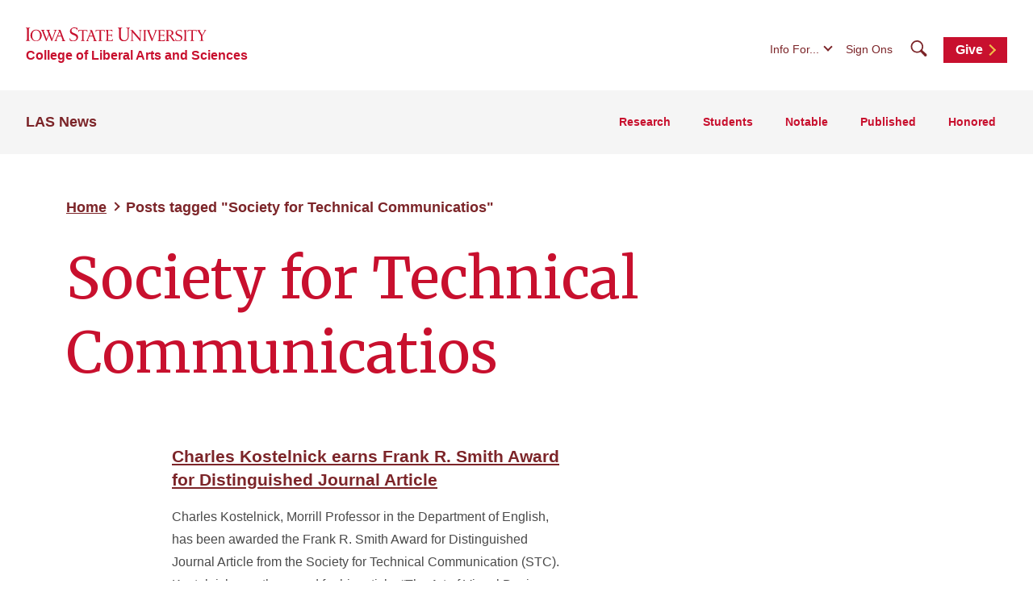

--- FILE ---
content_type: text/html; charset=UTF-8
request_url: https://news.las.iastate.edu/tag/society-for-technical-communicatios/
body_size: 38579
content:
<!doctype html>
<!--[if lt IE 9]><html class="no-js no-svg ie lt-ie9 lt-ie8 lt-ie7" lang="en-US"> <![endif]-->
<!--[if IE 9]><html class="no-js no-svg ie ie9 lt-ie9 lt-ie8" lang="en-US"> <![endif]-->
<!--[if gt IE 9]><!-->
<html class="no-js no-svg" lang="en-US"> <!--<![endif]-->
<head>
    <meta charset="UTF-8"/>
    <meta name="description" content="Iowa State University">
        <meta http-equiv="Content-Type" content="text/html; charset=UTF-8"/>
    <meta http-equiv="X-UA-Compatible" content="IE=edge">
    <meta name="viewport" content="width=device-width, initial-scale=1">
    <link rel="author" href="https://news.las.iastate.edu/wp-content/themes/iastate22-las-child/humans.txt"/>
    <link rel="profile" href="http://gmpg.org/xfn/11">
    <link rel="preconnect" href="https://fonts.googleapis.com">
    <link rel="preconnect" href="https://fonts.gstatic.com" crossorigin>
    <link href="https://fonts.googleapis.com/css2?family=Merriweather:wght@400;700&display=swap" rel="stylesheet">
    <meta name='robots' content='index, follow, max-image-preview:large, max-snippet:-1, max-video-preview:-1' />

	<!-- This site is optimized with the Yoast SEO plugin v26.6 - https://yoast.com/wordpress/plugins/seo/ -->
	<title>Society for Technical Communicatios Archives - LAS News</title>
	<link rel="canonical" href="https://news.las.iastate.edu/tag/society-for-technical-communicatios/" />
	<meta property="og:locale" content="en_US" />
	<meta property="og:type" content="article" />
	<meta property="og:title" content="Society for Technical Communicatios Archives - LAS News" />
	<meta property="og:url" content="https://news.las.iastate.edu/tag/society-for-technical-communicatios/" />
	<meta property="og:site_name" content="LAS News" />
	<meta name="twitter:card" content="summary_large_image" />
	<meta name="twitter:site" content="@las_iastate" />
	<script type="application/ld+json" class="yoast-schema-graph">{"@context":"https://schema.org","@graph":[{"@type":"CollectionPage","@id":"https://news.las.iastate.edu/tag/society-for-technical-communicatios/","url":"https://news.las.iastate.edu/tag/society-for-technical-communicatios/","name":"Society for Technical Communicatios Archives - LAS News","isPartOf":{"@id":"https://news.las.iastate.edu/#website"},"breadcrumb":{"@id":"https://news.las.iastate.edu/tag/society-for-technical-communicatios/#breadcrumb"},"inLanguage":"en-US"},{"@type":"BreadcrumbList","@id":"https://news.las.iastate.edu/tag/society-for-technical-communicatios/#breadcrumb","itemListElement":[{"@type":"ListItem","position":1,"name":"Home","item":"https://news.las.iastate.edu/"},{"@type":"ListItem","position":2,"name":"Society for Technical Communicatios"}]},{"@type":"WebSite","@id":"https://news.las.iastate.edu/#website","url":"https://news.las.iastate.edu/","name":"LAS News","description":"Iowa State University","potentialAction":[{"@type":"SearchAction","target":{"@type":"EntryPoint","urlTemplate":"https://news.las.iastate.edu/?s={search_term_string}"},"query-input":{"@type":"PropertyValueSpecification","valueRequired":true,"valueName":"search_term_string"}}],"inLanguage":"en-US"}]}</script>
	<!-- / Yoast SEO plugin. -->


<link rel='dns-prefetch' href='//kit.fontawesome.com' />
<link rel="alternate" type="application/rss+xml" title="LAS News &raquo; Feed" href="https://news.las.iastate.edu/feed/" />
<link rel="alternate" type="application/rss+xml" title="LAS News &raquo; Comments Feed" href="https://news.las.iastate.edu/comments/feed/" />
<link rel="alternate" type="application/rss+xml" title="LAS News &raquo; Society for Technical Communicatios Tag Feed" href="https://news.las.iastate.edu/tag/society-for-technical-communicatios/feed/" />
<style id='wp-img-auto-sizes-contain-inline-css' type='text/css'>
img:is([sizes=auto i],[sizes^="auto," i]){contain-intrinsic-size:3000px 1500px}
/*# sourceURL=wp-img-auto-sizes-contain-inline-css */
</style>
<link rel='stylesheet' id='default-css' href='https://news.las.iastate.edu/wp-content/themes/iastate22-las-child/style.css?ver=6.9' type='text/css' media='all' />
<style id='wp-emoji-styles-inline-css' type='text/css'>

	img.wp-smiley, img.emoji {
		display: inline !important;
		border: none !important;
		box-shadow: none !important;
		height: 1em !important;
		width: 1em !important;
		margin: 0 0.07em !important;
		vertical-align: -0.1em !important;
		background: none !important;
		padding: 0 !important;
	}
/*# sourceURL=wp-emoji-styles-inline-css */
</style>
<link rel='stylesheet' id='wp-block-library-css' href='https://news.las.iastate.edu/wp-includes/css/dist/block-library/style.min.css?ver=6.9' type='text/css' media='all' />
<style id='global-styles-inline-css' type='text/css'>
:root{--wp--preset--aspect-ratio--square: 1;--wp--preset--aspect-ratio--4-3: 4/3;--wp--preset--aspect-ratio--3-4: 3/4;--wp--preset--aspect-ratio--3-2: 3/2;--wp--preset--aspect-ratio--2-3: 2/3;--wp--preset--aspect-ratio--16-9: 16/9;--wp--preset--aspect-ratio--9-16: 9/16;--wp--preset--color--black: #000000;--wp--preset--color--cyan-bluish-gray: #abb8c3;--wp--preset--color--white: #ffffff;--wp--preset--color--pale-pink: #f78da7;--wp--preset--color--vivid-red: #cf2e2e;--wp--preset--color--luminous-vivid-orange: #ff6900;--wp--preset--color--luminous-vivid-amber: #fcb900;--wp--preset--color--light-green-cyan: #7bdcb5;--wp--preset--color--vivid-green-cyan: #00d084;--wp--preset--color--pale-cyan-blue: #8ed1fc;--wp--preset--color--vivid-cyan-blue: #0693e3;--wp--preset--color--vivid-purple: #9b51e0;--wp--preset--color--iastate-cardinal: #c8102e;--wp--preset--color--iastate-burgundy: #7c2529;--wp--preset--color--iastate-dark-gray: #4a4a4a;--wp--preset--color--iastate-gold: #f1be48;--wp--preset--color--iastate-light-gray: #f5f5f5;--wp--preset--color--iastate-midnight: #003d4c;--wp--preset--color--iastate-medium-gray: #ebebeb;--wp--preset--color--off-white: #f3f3f3;--wp--preset--color--gray-2: #e0e0e0;--wp--preset--color--gray-3: #567078;--wp--preset--color--gray-4: #707070;--wp--preset--color--gray-blue: #07333e;--wp--preset--gradient--vivid-cyan-blue-to-vivid-purple: linear-gradient(135deg,rgb(6,147,227) 0%,rgb(155,81,224) 100%);--wp--preset--gradient--light-green-cyan-to-vivid-green-cyan: linear-gradient(135deg,rgb(122,220,180) 0%,rgb(0,208,130) 100%);--wp--preset--gradient--luminous-vivid-amber-to-luminous-vivid-orange: linear-gradient(135deg,rgb(252,185,0) 0%,rgb(255,105,0) 100%);--wp--preset--gradient--luminous-vivid-orange-to-vivid-red: linear-gradient(135deg,rgb(255,105,0) 0%,rgb(207,46,46) 100%);--wp--preset--gradient--very-light-gray-to-cyan-bluish-gray: linear-gradient(135deg,rgb(238,238,238) 0%,rgb(169,184,195) 100%);--wp--preset--gradient--cool-to-warm-spectrum: linear-gradient(135deg,rgb(74,234,220) 0%,rgb(151,120,209) 20%,rgb(207,42,186) 40%,rgb(238,44,130) 60%,rgb(251,105,98) 80%,rgb(254,248,76) 100%);--wp--preset--gradient--blush-light-purple: linear-gradient(135deg,rgb(255,206,236) 0%,rgb(152,150,240) 100%);--wp--preset--gradient--blush-bordeaux: linear-gradient(135deg,rgb(254,205,165) 0%,rgb(254,45,45) 50%,rgb(107,0,62) 100%);--wp--preset--gradient--luminous-dusk: linear-gradient(135deg,rgb(255,203,112) 0%,rgb(199,81,192) 50%,rgb(65,88,208) 100%);--wp--preset--gradient--pale-ocean: linear-gradient(135deg,rgb(255,245,203) 0%,rgb(182,227,212) 50%,rgb(51,167,181) 100%);--wp--preset--gradient--electric-grass: linear-gradient(135deg,rgb(202,248,128) 0%,rgb(113,206,126) 100%);--wp--preset--gradient--midnight: linear-gradient(135deg,rgb(2,3,129) 0%,rgb(40,116,252) 100%);--wp--preset--gradient--iastate-red-and-gold-gradient: linear-gradient(135deg,rgba(200,16,46) 49.9%,rgb(241,190,72, 0.36) 50%);--wp--preset--font-size--small: 1rem;--wp--preset--font-size--medium: 1.4rem;--wp--preset--font-size--large: 1.5rem;--wp--preset--font-size--x-large: 42px;--wp--preset--font-size--extra-large: 2rem;--wp--preset--font-family--isu-sans-serif: "Arial", "Helvetica Neue", sans-serif;--wp--preset--font-family--isu-serif: "Merriweather", serif;--wp--preset--spacing--20: 0.44rem;--wp--preset--spacing--30: 0.67rem;--wp--preset--spacing--40: 1rem;--wp--preset--spacing--50: 1.5rem;--wp--preset--spacing--60: 2.25rem;--wp--preset--spacing--70: 3.38rem;--wp--preset--spacing--80: 5.06rem;--wp--preset--shadow--natural: 6px 6px 9px rgba(0, 0, 0, 0.2);--wp--preset--shadow--deep: 12px 12px 50px rgba(0, 0, 0, 0.4);--wp--preset--shadow--sharp: 6px 6px 0px rgba(0, 0, 0, 0.2);--wp--preset--shadow--outlined: 6px 6px 0px -3px rgb(255, 255, 255), 6px 6px rgb(0, 0, 0);--wp--preset--shadow--crisp: 6px 6px 0px rgb(0, 0, 0);}:root { --wp--style--global--content-size: 1112px;--wp--style--global--wide-size: 1112px; }:where(body) { margin: 0; }.wp-site-blocks > .alignleft { float: left; margin-right: 2em; }.wp-site-blocks > .alignright { float: right; margin-left: 2em; }.wp-site-blocks > .aligncenter { justify-content: center; margin-left: auto; margin-right: auto; }:where(.is-layout-flex){gap: 0.5em;}:where(.is-layout-grid){gap: 0.5em;}.is-layout-flow > .alignleft{float: left;margin-inline-start: 0;margin-inline-end: 2em;}.is-layout-flow > .alignright{float: right;margin-inline-start: 2em;margin-inline-end: 0;}.is-layout-flow > .aligncenter{margin-left: auto !important;margin-right: auto !important;}.is-layout-constrained > .alignleft{float: left;margin-inline-start: 0;margin-inline-end: 2em;}.is-layout-constrained > .alignright{float: right;margin-inline-start: 2em;margin-inline-end: 0;}.is-layout-constrained > .aligncenter{margin-left: auto !important;margin-right: auto !important;}.is-layout-constrained > :where(:not(.alignleft):not(.alignright):not(.alignfull)){max-width: var(--wp--style--global--content-size);margin-left: auto !important;margin-right: auto !important;}.is-layout-constrained > .alignwide{max-width: var(--wp--style--global--wide-size);}body .is-layout-flex{display: flex;}.is-layout-flex{flex-wrap: wrap;align-items: center;}.is-layout-flex > :is(*, div){margin: 0;}body .is-layout-grid{display: grid;}.is-layout-grid > :is(*, div){margin: 0;}body{background-color: var(--wp--preset--color--white);color: var(--wp--preset--color--iastate-dark-gray);font-family: var(--wp--preset--font-family--isu-sans-serif);font-size: var(--wp--preset--font-size--extra-small);line-height: 1.5;padding-top: 0px;padding-right: 0px;padding-bottom: 0px;padding-left: 0px;}a:where(:not(.wp-element-button)){color: var(--wp--preset--color--iastate-burgundy);font-family: var(--wp--preset--font-family--isu-sans-serif);font-weight: 700;text-decoration: underline;text-transform: color .2s ease-in-out;}:root :where(a:where(:not(.wp-element-button)):hover){color: var(--wp--preset--color--iastate-cardinal);}h1{color: var(--wp--preset--color--iastate-cardinal);font-family: var(--wp--preset--font-family--merriweather);}h2{color: var(--wp--preset--color--iastate-cardinal);font-family: var(--wp--preset--font-family--merriweather);}h3{color: var(--wp--preset--color--iastate-cardinal);font-family: var(--wp--preset--font-family--isu-sans-serif);}h4{color: var(--wp--preset--color--iastate-burgundy);font-family: var(--wp--preset--font-family--isu-sans-serif);}h5{color: var(--wp--preset--color--iastate-burgundy);font-family: var(--wp--preset--font-family--isu-sans-serif);}h6{color: var(--wp--preset--color--iastate-burgundy);font-family: var(--wp--preset--font-family--isu-sans-serif);}:root :where(.wp-element-button, .wp-block-button__link){background-color: #32373c;border-width: 0;color: #fff;font-family: inherit;font-size: inherit;font-style: inherit;font-weight: inherit;letter-spacing: inherit;line-height: inherit;padding-top: calc(0.667em + 2px);padding-right: calc(1.333em + 2px);padding-bottom: calc(0.667em + 2px);padding-left: calc(1.333em + 2px);text-decoration: none;text-transform: inherit;}.has-black-color{color: var(--wp--preset--color--black) !important;}.has-cyan-bluish-gray-color{color: var(--wp--preset--color--cyan-bluish-gray) !important;}.has-white-color{color: var(--wp--preset--color--white) !important;}.has-pale-pink-color{color: var(--wp--preset--color--pale-pink) !important;}.has-vivid-red-color{color: var(--wp--preset--color--vivid-red) !important;}.has-luminous-vivid-orange-color{color: var(--wp--preset--color--luminous-vivid-orange) !important;}.has-luminous-vivid-amber-color{color: var(--wp--preset--color--luminous-vivid-amber) !important;}.has-light-green-cyan-color{color: var(--wp--preset--color--light-green-cyan) !important;}.has-vivid-green-cyan-color{color: var(--wp--preset--color--vivid-green-cyan) !important;}.has-pale-cyan-blue-color{color: var(--wp--preset--color--pale-cyan-blue) !important;}.has-vivid-cyan-blue-color{color: var(--wp--preset--color--vivid-cyan-blue) !important;}.has-vivid-purple-color{color: var(--wp--preset--color--vivid-purple) !important;}.has-iastate-cardinal-color{color: var(--wp--preset--color--iastate-cardinal) !important;}.has-iastate-burgundy-color{color: var(--wp--preset--color--iastate-burgundy) !important;}.has-iastate-dark-gray-color{color: var(--wp--preset--color--iastate-dark-gray) !important;}.has-iastate-gold-color{color: var(--wp--preset--color--iastate-gold) !important;}.has-iastate-light-gray-color{color: var(--wp--preset--color--iastate-light-gray) !important;}.has-iastate-midnight-color{color: var(--wp--preset--color--iastate-midnight) !important;}.has-iastate-medium-gray-color{color: var(--wp--preset--color--iastate-medium-gray) !important;}.has-off-white-color{color: var(--wp--preset--color--off-white) !important;}.has-gray-2-color{color: var(--wp--preset--color--gray-2) !important;}.has-gray-3-color{color: var(--wp--preset--color--gray-3) !important;}.has-gray-4-color{color: var(--wp--preset--color--gray-4) !important;}.has-gray-blue-color{color: var(--wp--preset--color--gray-blue) !important;}.has-black-background-color{background-color: var(--wp--preset--color--black) !important;}.has-cyan-bluish-gray-background-color{background-color: var(--wp--preset--color--cyan-bluish-gray) !important;}.has-white-background-color{background-color: var(--wp--preset--color--white) !important;}.has-pale-pink-background-color{background-color: var(--wp--preset--color--pale-pink) !important;}.has-vivid-red-background-color{background-color: var(--wp--preset--color--vivid-red) !important;}.has-luminous-vivid-orange-background-color{background-color: var(--wp--preset--color--luminous-vivid-orange) !important;}.has-luminous-vivid-amber-background-color{background-color: var(--wp--preset--color--luminous-vivid-amber) !important;}.has-light-green-cyan-background-color{background-color: var(--wp--preset--color--light-green-cyan) !important;}.has-vivid-green-cyan-background-color{background-color: var(--wp--preset--color--vivid-green-cyan) !important;}.has-pale-cyan-blue-background-color{background-color: var(--wp--preset--color--pale-cyan-blue) !important;}.has-vivid-cyan-blue-background-color{background-color: var(--wp--preset--color--vivid-cyan-blue) !important;}.has-vivid-purple-background-color{background-color: var(--wp--preset--color--vivid-purple) !important;}.has-iastate-cardinal-background-color{background-color: var(--wp--preset--color--iastate-cardinal) !important;}.has-iastate-burgundy-background-color{background-color: var(--wp--preset--color--iastate-burgundy) !important;}.has-iastate-dark-gray-background-color{background-color: var(--wp--preset--color--iastate-dark-gray) !important;}.has-iastate-gold-background-color{background-color: var(--wp--preset--color--iastate-gold) !important;}.has-iastate-light-gray-background-color{background-color: var(--wp--preset--color--iastate-light-gray) !important;}.has-iastate-midnight-background-color{background-color: var(--wp--preset--color--iastate-midnight) !important;}.has-iastate-medium-gray-background-color{background-color: var(--wp--preset--color--iastate-medium-gray) !important;}.has-off-white-background-color{background-color: var(--wp--preset--color--off-white) !important;}.has-gray-2-background-color{background-color: var(--wp--preset--color--gray-2) !important;}.has-gray-3-background-color{background-color: var(--wp--preset--color--gray-3) !important;}.has-gray-4-background-color{background-color: var(--wp--preset--color--gray-4) !important;}.has-gray-blue-background-color{background-color: var(--wp--preset--color--gray-blue) !important;}.has-black-border-color{border-color: var(--wp--preset--color--black) !important;}.has-cyan-bluish-gray-border-color{border-color: var(--wp--preset--color--cyan-bluish-gray) !important;}.has-white-border-color{border-color: var(--wp--preset--color--white) !important;}.has-pale-pink-border-color{border-color: var(--wp--preset--color--pale-pink) !important;}.has-vivid-red-border-color{border-color: var(--wp--preset--color--vivid-red) !important;}.has-luminous-vivid-orange-border-color{border-color: var(--wp--preset--color--luminous-vivid-orange) !important;}.has-luminous-vivid-amber-border-color{border-color: var(--wp--preset--color--luminous-vivid-amber) !important;}.has-light-green-cyan-border-color{border-color: var(--wp--preset--color--light-green-cyan) !important;}.has-vivid-green-cyan-border-color{border-color: var(--wp--preset--color--vivid-green-cyan) !important;}.has-pale-cyan-blue-border-color{border-color: var(--wp--preset--color--pale-cyan-blue) !important;}.has-vivid-cyan-blue-border-color{border-color: var(--wp--preset--color--vivid-cyan-blue) !important;}.has-vivid-purple-border-color{border-color: var(--wp--preset--color--vivid-purple) !important;}.has-iastate-cardinal-border-color{border-color: var(--wp--preset--color--iastate-cardinal) !important;}.has-iastate-burgundy-border-color{border-color: var(--wp--preset--color--iastate-burgundy) !important;}.has-iastate-dark-gray-border-color{border-color: var(--wp--preset--color--iastate-dark-gray) !important;}.has-iastate-gold-border-color{border-color: var(--wp--preset--color--iastate-gold) !important;}.has-iastate-light-gray-border-color{border-color: var(--wp--preset--color--iastate-light-gray) !important;}.has-iastate-midnight-border-color{border-color: var(--wp--preset--color--iastate-midnight) !important;}.has-iastate-medium-gray-border-color{border-color: var(--wp--preset--color--iastate-medium-gray) !important;}.has-off-white-border-color{border-color: var(--wp--preset--color--off-white) !important;}.has-gray-2-border-color{border-color: var(--wp--preset--color--gray-2) !important;}.has-gray-3-border-color{border-color: var(--wp--preset--color--gray-3) !important;}.has-gray-4-border-color{border-color: var(--wp--preset--color--gray-4) !important;}.has-gray-blue-border-color{border-color: var(--wp--preset--color--gray-blue) !important;}.has-vivid-cyan-blue-to-vivid-purple-gradient-background{background: var(--wp--preset--gradient--vivid-cyan-blue-to-vivid-purple) !important;}.has-light-green-cyan-to-vivid-green-cyan-gradient-background{background: var(--wp--preset--gradient--light-green-cyan-to-vivid-green-cyan) !important;}.has-luminous-vivid-amber-to-luminous-vivid-orange-gradient-background{background: var(--wp--preset--gradient--luminous-vivid-amber-to-luminous-vivid-orange) !important;}.has-luminous-vivid-orange-to-vivid-red-gradient-background{background: var(--wp--preset--gradient--luminous-vivid-orange-to-vivid-red) !important;}.has-very-light-gray-to-cyan-bluish-gray-gradient-background{background: var(--wp--preset--gradient--very-light-gray-to-cyan-bluish-gray) !important;}.has-cool-to-warm-spectrum-gradient-background{background: var(--wp--preset--gradient--cool-to-warm-spectrum) !important;}.has-blush-light-purple-gradient-background{background: var(--wp--preset--gradient--blush-light-purple) !important;}.has-blush-bordeaux-gradient-background{background: var(--wp--preset--gradient--blush-bordeaux) !important;}.has-luminous-dusk-gradient-background{background: var(--wp--preset--gradient--luminous-dusk) !important;}.has-pale-ocean-gradient-background{background: var(--wp--preset--gradient--pale-ocean) !important;}.has-electric-grass-gradient-background{background: var(--wp--preset--gradient--electric-grass) !important;}.has-midnight-gradient-background{background: var(--wp--preset--gradient--midnight) !important;}.has-iastate-red-and-gold-gradient-gradient-background{background: var(--wp--preset--gradient--iastate-red-and-gold-gradient) !important;}.has-small-font-size{font-size: var(--wp--preset--font-size--small) !important;}.has-medium-font-size{font-size: var(--wp--preset--font-size--medium) !important;}.has-large-font-size{font-size: var(--wp--preset--font-size--large) !important;}.has-x-large-font-size{font-size: var(--wp--preset--font-size--x-large) !important;}.has-extra-large-font-size{font-size: var(--wp--preset--font-size--extra-large) !important;}.has-isu-sans-serif-font-family{font-family: var(--wp--preset--font-family--isu-sans-serif) !important;}.has-isu-serif-font-family{font-family: var(--wp--preset--font-family--isu-serif) !important;}
/*# sourceURL=global-styles-inline-css */
</style>

<link rel='stylesheet' id='screen-css' href='https://news.las.iastate.edu/wp-content/themes/iastate22-wordpress/vendor/iastate/frontend-component-library/build/css/index.css?ver=1.0.03' type='text/css' media='screen' />
<link rel='stylesheet' id='printcss-css' href='https://news.las.iastate.edu/wp-content/themes/iastate22-wordpress/vendor/iastate/frontend-component-library/build/css/print.css?ver=1.0.03' type='text/css' media='print' />
<link rel='stylesheet' id='wp_only-css' href='https://news.las.iastate.edu/wp-content/themes/iastate22-wordpress/wp_components/build/css/index.css?ver=1.0.03' type='text/css' media='screen' />
<link rel='stylesheet' id='tablepress-default-css' href='https://news.las.iastate.edu/wp-content/plugins/tablepress/css/build/default.css?ver=3.2.6' type='text/css' media='all' />
<meta name="generator" content="WordPress 6.9" />
<script src='https://wp.las.iastate.edu/?dm=2034c77975d8ed9fc352392ef38ac93b&amp;action=load&amp;blogid=139&amp;siteid=1&amp;t=756447545&amp;back=https%3A%2F%2Fnews.las.iastate.edu%2Ftag%2Fsociety-for-technical-communicatios%2F' type='text/javascript'></script><style type="text/css">
.feedzy-rss-link-icon:after {
	content: url("https://news.las.iastate.edu/wp-content/plugins/feedzy-rss-feeds/img/external-link.png");
	margin-left: 3px;
}
</style>
		<!-- Google Tag Manager -->
<script>(function(w,d,s,l,i){w[l]=w[l]||[];w[l].push({'gtm.start':
new Date().getTime(),event:'gtm.js'});var f=d.getElementsByTagName(s)[0],
j=d.createElement(s),dl=l!='dataLayer'?'&l='+l:'';j.async=true;j.src=
'https://www.googletagmanager.com/gtm.js?id='+i+dl;f.parentNode.insertBefore(j,f);
})(window,document,'script','dataLayer','GTM-MJMTL7VB');</script>
<!-- End Google Tag Manager -->

<script type="application/ld+json">
    {
      "@context" : "https://schema.org",
      "@type" : "WebSite",
      "name" : "Iowa State University College of Liberal Arts and Sciences News",
      "url" : "https://news.las.iastate.edu/"
    }
  </script>
		<style type="text/css" id="wp-custom-css">
			.hero--news-article__attribution {
    display: none;
}


.text-content figure figcaption {
    padding-right: 5px;
}		</style>
		
    <link rel="icon" type="image/x-icon" href="https://cdn.theme.iastate.edu/favicon/favicon.ico">
    <link rel="icon" type="image/png" href="https://cdn.theme.iastate.edu/favicon/favicon.png">
    <link rel="icon" href="https://cdn.theme.iastate.edu/favicon/apple-touch-icon.png">
    <script>
        document.documentElement.classList.add('js');
    </script>
			</head>

<body class="archive tag tag-society-for-technical-communicatios tag-1468 wp-theme-iastate22-wordpress wp-child-theme-iastate22-las-child" data-template="base.twig">
<!-- Google Tag Manager (noscript) -->
<noscript><iframe src="https://www.googletagmanager.com/ns.html?id=GTM-MJMTL7VB"
height="0" width="0" style="display:none;visibility:hidden"></iframe></noscript>
<!-- End Google Tag Manager (noscript) -->

<a class="skip-link" href="#main-content">Skip To Main Content</a>
<div class="off-canvas">
	<div class="max-bound">
					<header class="site-header site-header--ecosystem">
	<div class="site-header__top">
		<div class="site-header__logo-name-wrap">
			<a href="https://www.iastate.edu/"
			   class="site-header__logo">
				<img
					src="https://cdn.theme.iastate.edu/img/iastate22/iowa-state-university-logo-no-tagline-red.svg"
					alt="Iowa State University">
			</a>
			<a class="site-header__parent-unit-name"
												href="https://las.iastate.edu">College of Liberal Arts and Sciences</a>		</div>
		<div class="site-header__website-title"><a href="https://news.las.iastate.edu">LAS News</a></div>
		<div class="site-header__utility-search-wrap">
							<nav class="site-header__utility" aria-label="Utility">
					<ul>
																			<li>
								<button class="site-header__utility-dropdown-trigger">Info For...</button>
								<ul class="site-header__utility-dropdown-menu" aria-hidden="true">
									<li>
										<a href="https://students.info.iastate.edu/" target="_blank">Current
											Students</a>
									</li>
									<li>
										<a href="https://facultystaff.info.iastate.edu" target="_blank">Faculty and
											Staff</a>
									</li>
								</ul>
							</li>
																			<li>
								<a href="https://login.iastate.edu/" target="_blank">Sign Ons</a>
							</li>
											</ul>
				</nav>
				<div class="site-header__search">
					<a href="#site-search" class="site-header__search-toggle">
						<span class="visible-for-screen-readers">Search</span>
						<span class="fak fa-iastate22-magnifying-glass" aria-hidden="true"></span>
					</a>
					<a href="#" class="site-header__search-close">
						<span class="visible-for-screen-readers">Close Search</span>
						<span class="fa-light fa-xmark"></span>
					</a>
					<form class="site-header__search-form-desktop" method="get" action="https://news.las.iastate.edu">
						
<label class="visible-for-screen-readers" for="searchForm_1">Search</label>
<input type="search" id="searchForm_1" name="s" placeholder="Search" class="site-search">
<button type="submit"><span class="fak fa-iastate22-magnifying-glass" aria-hidden="true"></span><span
		class="visible-for-screen-readers">Submit Search</span></button>

					</form>
				</div>
										<a
				class="site-header__utility-button" href="https://isu.foundation/las">Give
				<span></span></a>		</div>
	</div>
	<div class="site-header__main">
		<a href="#site-header-mega-menu" class="site-header__mega-menu-open" role="button"
		   aria-controls="site-header-mega-menu">
			<span class="visible-for-screen-readers">Toggle Menu</span>
			<span class="site-header__mega-menu-open-line-wrap">
        <span></span>
        <span></span>
        <span></span>
      </span>
		</a>
		<div class="site-header__mega-menu" id="site-header-mega-menu">
			<div class="site-header__mega-menu-inner">
				<div class="site-header__mega-menu-scroller">
					<noscript>
						<a href="#" role="button" class="nojs-close-menu">Close Main Menu</a>
					</noscript>
					<div>
						<div class="site-header__mega-menu-main">
							<div class="site-header__mega-menu-max-bound">
								<div class="site-header__website-title"><a
										href="https://news.las.iastate.edu">LAS News</a></div>
																	<nav class="site-header__mega-menu-main-nav" aria-label="Main">
										<ul>
																							<li class="site-header__parent-link-no-subnav-wrap" >
													<a class="site-header__parent-link-no-subnav"
													   href="https://news.las.iastate.edu/category/news/research/"
													   >Research</a>
																									</li>
																							<li class="site-header__parent-link-no-subnav-wrap" >
													<a class="site-header__parent-link-no-subnav"
													   href="https://news.las.iastate.edu/category/news/student/"
													   >Students</a>
																									</li>
																							<li class="site-header__parent-link-no-subnav-wrap" >
													<a class="site-header__parent-link-no-subnav"
													   href="https://news.las.iastate.edu/category/news/notable/"
													   >Notable</a>
																									</li>
																							<li class="site-header__parent-link-no-subnav-wrap" >
													<a class="site-header__parent-link-no-subnav"
													   href="https://news.las.iastate.edu/published/"
													   >Published</a>
																									</li>
																							<li class="site-header__parent-link-no-subnav-wrap" >
													<a class="site-header__parent-link-no-subnav"
													   href="https://news.las.iastate.edu/honored/"
													   >Honored</a>
																									</li>
																					</ul>
									</nav>
															</div>
						</div>
						<div class="site-header__mega-menu-secondary">
							<div class="site-header__mega-menu-max-bound">
								<nav class="site-header__mega-menu-utility" aria-label="Utility">
									<ul>
																			</ul>
									<form class="site-header__search-form-mobile" method="get"
										  action="https://news.las.iastate.edu">
										
<label class="visible-for-screen-readers" for="searchForm_2">Search</label>
<input type="search" id="searchForm_2" name="s" placeholder="Search" class="site-search">
<button type="submit"><span class="fak fa-iastate22-magnifying-glass" aria-hidden="true"></span><span
		class="visible-for-screen-readers">Submit Search</span></button>

									</form>
								</nav>
							</div>
						</div>
					</div>
				</div>
			</div>
		</div>
	</div>
</header>
				<main id="main-content">
					<div class="outer-pad">
		<div class="hero hero--top-level-lp hero--top-level-lp--no-media">
			<div class="hero__text-wrap">
				<nav class="iastate22-breadcrumb" aria-label="Breadcrumb">
	<ol class="iastate22-breadcrumb__list">
		<li><a href="https://news.las.iastate.edu">Home</a></li><li><a aria-current="page">Posts tagged "Society for Technical Communicatios"</a></li>
	</ol>
</nav>
				<h1 class="hero__title">Society for Technical Communicatios</h1>
			</div>
		</div>

		<div class="card-set card-set--teaser">
			<ul>
									<li>
						<div
	class="tease tease-post iastate22-card iastate22-card--teaser iastate22-card--teaser-news clickable"
	id="tease-9717" data-clickable="true">
			<div class="iastate22-card__content">
			<a href="https://news.las.iastate.edu/2021/08/27/charles-kostelnick-earns-frank-r-smith-award-for-distinguished-journal-article/" class="iastate22-card__cta">Charles Kostelnick earns Frank R. Smith Award for Distinguished Journal Article</a>				<p class="iastate22-card__content-body">Charles Kostelnick, Morrill Professor in the Department of English, has been awarded the Frank R. Smith Award for Distinguished Journal Article from the Society for Technical Communication (STC).  Kostelnick won the award for his article, &#8220;The Art of Visual Design: The Rhetoric of Aesthetics in Technical Communication.&#8221; He will&hellip;</p>
							<p class="iastate22-card__content-date">August 27, 2021</p>
			</div>
	</div>
					</li>
							</ul>
		</div>

			</div>

		</main>
					<footer class="site-footer site-footer--ecosystem">
	<div class="site-footer__flex-wrap">
		<div class="site-footer__logo-social-links-wrap">
			<a href="https://www.iastate.edu" class="site-footer__logo">
				<img
					src="https://cdn.theme.iastate.edu/img/iastate22/iowa-state-university-logo-with-tagline-sci-tech.svg"
					alt="Iowa State University of Science and Technology" loading="lazy" width="516" height="69"/>
			</a>

							<ul class="site-footer__social">
											<li>
															<a href="http://www.facebook.com/LiberalArtsandSciencesISU" target="_blank">
									<i class="fa-brands fa-facebook" aria-hidden="true"></i>
									<span class="visible-for-screen-readers">Facebook</span>
								</a>
													</li>
											<li>
															<a href="https://www.instagram.com/las_iastate/" target="_blank">
									<i class="fak fa-iastate22-instagram" aria-hidden="true"></i>
									<span class="visible-for-screen-readers">instagram</span>
								</a>
													</li>
											<li>
															<a href="https://www.linkedin.com/edu/school?id=50016" target="_blank">
									<i class="fa-brands fa-linkedin" aria-hidden="true"></i>
									<span class="visible-for-screen-readers">LinkedIn</span>
								</a>
													</li>
											<li>
															<a href="https://www.youtube.com/channel/UC2E39jF2RJxHtKpCMANYc9w" target="_blank">
									<i class="fa-brands fa-youtube" aria-hidden="true"></i>
									<span class="visible-for-screen-readers">YouTube</span>
								</a>
													</li>
									</ul>
					</div>

				
					<div class="site-footer__site-org-contact-info">
				<h2 class="site-footer__section-label">Iowa State University College of Liberal Arts and Sciences (LAS) News</h2>				
				<div class="site-footer__site-org-contact-email-phone-wrap">
											<div class="site-footer__site-org-contact-email">
															<p>
																		<a href="mailto:las@iastate.edu">las@iastate.edu</a>
								</p>
													</div>
														</div>
			</div>
			</div>

	<div class="site-footer__bottom-wrap">
		<nav class="site-footer__utility-nav" aria-label="Footer Utility">
			<ul>
									<li>
						<a href="https://www.policy.iastate.edu/electronicprivacy">Privacy Policy</a>
					</li>
									<li>
						<a href="https://www.policy.iastate.edu/policy/discrimination">Non-discrimination Policy</a>
					</li>
									<li>
						<a href="https://www.digitalaccess.iastate.edu/">Digital Access and Accessibility</a>
					</li>
									<li>
						<a href="https://www.iastate.edu/consumer-information">Consumer Information</a>
					</li>
							</ul>
		</nav>
		<div class="site-footer__copyright">
			<p>&copy; Iowa State University of Science and Technology
				2026</p>
		</div>
	</div>
</footer>
			<script type="speculationrules">
{"prefetch":[{"source":"document","where":{"and":[{"href_matches":"/*"},{"not":{"href_matches":["/wp-*.php","/wp-admin/*","/las-news/wp-content/uploads/sites/139/*","/las-news/wp-content/*","/wp-content/plugins/*","/wp-content/themes/iastate22-las-child/*","/wp-content/themes/iastate22-wordpress/*","/*\\?(.+)"]}},{"not":{"selector_matches":"a[rel~=\"nofollow\"]"}},{"not":{"selector_matches":".no-prefetch, .no-prefetch a"}}]},"eagerness":"conservative"}]}
</script>
<script type="text/javascript" id="main-js-before">
/* <![CDATA[ */
const MYSCRIPT = {"eventsURL":"\/wp\/v2\/events","rootURL":"https:\/\/news.las.iastate.edu\/wp-json\/"}
//# sourceURL=main-js-before
/* ]]> */
</script>
<script type="text/javascript" src="https://news.las.iastate.edu/wp-content/themes/iastate22-wordpress/vendor/iastate/frontend-component-library/build/js/index.js?ver=1.0.03" id="main-js"></script>
<script type="text/javascript" src="https://kit.fontawesome.com/b658fac974.js?ver=1.0.0" id="fontawesome-js"></script>
<script type="text/javascript" src="https://news.las.iastate.edu/wp-content/plugins/page-links-to/dist/new-tab.js?ver=3.3.7" id="page-links-to-js"></script>
<script id="wp-emoji-settings" type="application/json">
{"baseUrl":"https://s.w.org/images/core/emoji/17.0.2/72x72/","ext":".png","svgUrl":"https://s.w.org/images/core/emoji/17.0.2/svg/","svgExt":".svg","source":{"concatemoji":"https://news.las.iastate.edu/wp-includes/js/wp-emoji-release.min.js?ver=6.9"}}
</script>
<script type="module">
/* <![CDATA[ */
/*! This file is auto-generated */
const a=JSON.parse(document.getElementById("wp-emoji-settings").textContent),o=(window._wpemojiSettings=a,"wpEmojiSettingsSupports"),s=["flag","emoji"];function i(e){try{var t={supportTests:e,timestamp:(new Date).valueOf()};sessionStorage.setItem(o,JSON.stringify(t))}catch(e){}}function c(e,t,n){e.clearRect(0,0,e.canvas.width,e.canvas.height),e.fillText(t,0,0);t=new Uint32Array(e.getImageData(0,0,e.canvas.width,e.canvas.height).data);e.clearRect(0,0,e.canvas.width,e.canvas.height),e.fillText(n,0,0);const a=new Uint32Array(e.getImageData(0,0,e.canvas.width,e.canvas.height).data);return t.every((e,t)=>e===a[t])}function p(e,t){e.clearRect(0,0,e.canvas.width,e.canvas.height),e.fillText(t,0,0);var n=e.getImageData(16,16,1,1);for(let e=0;e<n.data.length;e++)if(0!==n.data[e])return!1;return!0}function u(e,t,n,a){switch(t){case"flag":return n(e,"\ud83c\udff3\ufe0f\u200d\u26a7\ufe0f","\ud83c\udff3\ufe0f\u200b\u26a7\ufe0f")?!1:!n(e,"\ud83c\udde8\ud83c\uddf6","\ud83c\udde8\u200b\ud83c\uddf6")&&!n(e,"\ud83c\udff4\udb40\udc67\udb40\udc62\udb40\udc65\udb40\udc6e\udb40\udc67\udb40\udc7f","\ud83c\udff4\u200b\udb40\udc67\u200b\udb40\udc62\u200b\udb40\udc65\u200b\udb40\udc6e\u200b\udb40\udc67\u200b\udb40\udc7f");case"emoji":return!a(e,"\ud83e\u1fac8")}return!1}function f(e,t,n,a){let r;const o=(r="undefined"!=typeof WorkerGlobalScope&&self instanceof WorkerGlobalScope?new OffscreenCanvas(300,150):document.createElement("canvas")).getContext("2d",{willReadFrequently:!0}),s=(o.textBaseline="top",o.font="600 32px Arial",{});return e.forEach(e=>{s[e]=t(o,e,n,a)}),s}function r(e){var t=document.createElement("script");t.src=e,t.defer=!0,document.head.appendChild(t)}a.supports={everything:!0,everythingExceptFlag:!0},new Promise(t=>{let n=function(){try{var e=JSON.parse(sessionStorage.getItem(o));if("object"==typeof e&&"number"==typeof e.timestamp&&(new Date).valueOf()<e.timestamp+604800&&"object"==typeof e.supportTests)return e.supportTests}catch(e){}return null}();if(!n){if("undefined"!=typeof Worker&&"undefined"!=typeof OffscreenCanvas&&"undefined"!=typeof URL&&URL.createObjectURL&&"undefined"!=typeof Blob)try{var e="postMessage("+f.toString()+"("+[JSON.stringify(s),u.toString(),c.toString(),p.toString()].join(",")+"));",a=new Blob([e],{type:"text/javascript"});const r=new Worker(URL.createObjectURL(a),{name:"wpTestEmojiSupports"});return void(r.onmessage=e=>{i(n=e.data),r.terminate(),t(n)})}catch(e){}i(n=f(s,u,c,p))}t(n)}).then(e=>{for(const n in e)a.supports[n]=e[n],a.supports.everything=a.supports.everything&&a.supports[n],"flag"!==n&&(a.supports.everythingExceptFlag=a.supports.everythingExceptFlag&&a.supports[n]);var t;a.supports.everythingExceptFlag=a.supports.everythingExceptFlag&&!a.supports.flag,a.supports.everything||((t=a.source||{}).concatemoji?r(t.concatemoji):t.wpemoji&&t.twemoji&&(r(t.twemoji),r(t.wpemoji)))});
//# sourceURL=https://news.las.iastate.edu/wp-includes/js/wp-emoji-loader.min.js
/* ]]> */
</script>

			</div>
</div>


	</body>
</html>
